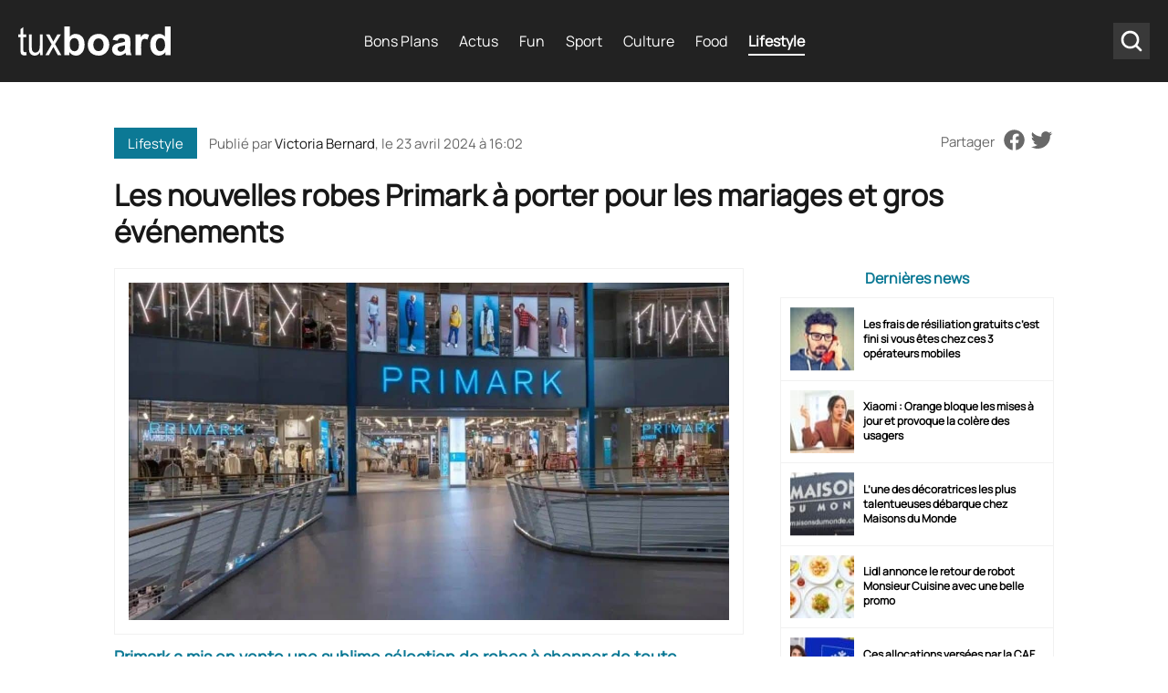

--- FILE ---
content_type: text/html; charset=UTF-8
request_url: https://www.tuxboard.com/les-nouvelles-robes-primark-a-porter-pour-les-mariages-et-gros-evenements-22042024/
body_size: 17843
content:
<!DOCTYPE html>
<!--[if lt IE 8 ]><html class="no-js ie ie7" lang="fr-FR"> <![endif]-->
<!--[if IE 8 ]><html class="no-js ie ie8" lang="fr-FR"> <![endif]-->
<!--[if gte IE 9 ]><html class="ie ie9" lang="fr-FR"> <![endif]-->
<!--[if !IE]><!-->
<html lang="fr-FR" class="no-js"> <!--<![endif]-->
   	<head><meta charset="UTF-8"><script>if(navigator.userAgent.match(/MSIE|Internet Explorer/i)||navigator.userAgent.match(/Trident\/7\..*?rv:11/i)){var href=document.location.href;if(!href.match(/[?&]nowprocket/)){if(href.indexOf("?")==-1){if(href.indexOf("#")==-1){document.location.href=href+"?nowprocket=1"}else{document.location.href=href.replace("#","?nowprocket=1#")}}else{if(href.indexOf("#")==-1){document.location.href=href+"&nowprocket=1"}else{document.location.href=href.replace("#","&nowprocket=1#")}}}}</script><script>(()=>{class RocketLazyLoadScripts{constructor(){this.v="2.0.4",this.userEvents=["keydown","keyup","mousedown","mouseup","mousemove","mouseover","mouseout","touchmove","touchstart","touchend","touchcancel","wheel","click","dblclick","input"],this.attributeEvents=["onblur","onclick","oncontextmenu","ondblclick","onfocus","onmousedown","onmouseenter","onmouseleave","onmousemove","onmouseout","onmouseover","onmouseup","onmousewheel","onscroll","onsubmit"]}async t(){this.i(),this.o(),/iP(ad|hone)/.test(navigator.userAgent)&&this.h(),this.u(),this.l(this),this.m(),this.k(this),this.p(this),this._(),await Promise.all([this.R(),this.L()]),this.lastBreath=Date.now(),this.S(this),this.P(),this.D(),this.O(),this.M(),await this.C(this.delayedScripts.normal),await this.C(this.delayedScripts.defer),await this.C(this.delayedScripts.async),await this.T(),await this.F(),await this.j(),await this.A(),window.dispatchEvent(new Event("rocket-allScriptsLoaded")),this.everythingLoaded=!0,this.lastTouchEnd&&await new Promise(t=>setTimeout(t,500-Date.now()+this.lastTouchEnd)),this.I(),this.H(),this.U(),this.W()}i(){this.CSPIssue=sessionStorage.getItem("rocketCSPIssue"),document.addEventListener("securitypolicyviolation",t=>{this.CSPIssue||"script-src-elem"!==t.violatedDirective||"data"!==t.blockedURI||(this.CSPIssue=!0,sessionStorage.setItem("rocketCSPIssue",!0))},{isRocket:!0})}o(){window.addEventListener("pageshow",t=>{this.persisted=t.persisted,this.realWindowLoadedFired=!0},{isRocket:!0}),window.addEventListener("pagehide",()=>{this.onFirstUserAction=null},{isRocket:!0})}h(){let t;function e(e){t=e}window.addEventListener("touchstart",e,{isRocket:!0}),window.addEventListener("touchend",function i(o){o.changedTouches[0]&&t.changedTouches[0]&&Math.abs(o.changedTouches[0].pageX-t.changedTouches[0].pageX)<10&&Math.abs(o.changedTouches[0].pageY-t.changedTouches[0].pageY)<10&&o.timeStamp-t.timeStamp<200&&(window.removeEventListener("touchstart",e,{isRocket:!0}),window.removeEventListener("touchend",i,{isRocket:!0}),"INPUT"===o.target.tagName&&"text"===o.target.type||(o.target.dispatchEvent(new TouchEvent("touchend",{target:o.target,bubbles:!0})),o.target.dispatchEvent(new MouseEvent("mouseover",{target:o.target,bubbles:!0})),o.target.dispatchEvent(new PointerEvent("click",{target:o.target,bubbles:!0,cancelable:!0,detail:1,clientX:o.changedTouches[0].clientX,clientY:o.changedTouches[0].clientY})),event.preventDefault()))},{isRocket:!0})}q(t){this.userActionTriggered||("mousemove"!==t.type||this.firstMousemoveIgnored?"keyup"===t.type||"mouseover"===t.type||"mouseout"===t.type||(this.userActionTriggered=!0,this.onFirstUserAction&&this.onFirstUserAction()):this.firstMousemoveIgnored=!0),"click"===t.type&&t.preventDefault(),t.stopPropagation(),t.stopImmediatePropagation(),"touchstart"===this.lastEvent&&"touchend"===t.type&&(this.lastTouchEnd=Date.now()),"click"===t.type&&(this.lastTouchEnd=0),this.lastEvent=t.type,t.composedPath&&t.composedPath()[0].getRootNode()instanceof ShadowRoot&&(t.rocketTarget=t.composedPath()[0]),this.savedUserEvents.push(t)}u(){this.savedUserEvents=[],this.userEventHandler=this.q.bind(this),this.userEvents.forEach(t=>window.addEventListener(t,this.userEventHandler,{passive:!1,isRocket:!0})),document.addEventListener("visibilitychange",this.userEventHandler,{isRocket:!0})}U(){this.userEvents.forEach(t=>window.removeEventListener(t,this.userEventHandler,{passive:!1,isRocket:!0})),document.removeEventListener("visibilitychange",this.userEventHandler,{isRocket:!0}),this.savedUserEvents.forEach(t=>{(t.rocketTarget||t.target).dispatchEvent(new window[t.constructor.name](t.type,t))})}m(){const t="return false",e=Array.from(this.attributeEvents,t=>"data-rocket-"+t),i="["+this.attributeEvents.join("],[")+"]",o="[data-rocket-"+this.attributeEvents.join("],[data-rocket-")+"]",s=(e,i,o)=>{o&&o!==t&&(e.setAttribute("data-rocket-"+i,o),e["rocket"+i]=new Function("event",o),e.setAttribute(i,t))};new MutationObserver(t=>{for(const n of t)"attributes"===n.type&&(n.attributeName.startsWith("data-rocket-")||this.everythingLoaded?n.attributeName.startsWith("data-rocket-")&&this.everythingLoaded&&this.N(n.target,n.attributeName.substring(12)):s(n.target,n.attributeName,n.target.getAttribute(n.attributeName))),"childList"===n.type&&n.addedNodes.forEach(t=>{if(t.nodeType===Node.ELEMENT_NODE)if(this.everythingLoaded)for(const i of[t,...t.querySelectorAll(o)])for(const t of i.getAttributeNames())e.includes(t)&&this.N(i,t.substring(12));else for(const e of[t,...t.querySelectorAll(i)])for(const t of e.getAttributeNames())this.attributeEvents.includes(t)&&s(e,t,e.getAttribute(t))})}).observe(document,{subtree:!0,childList:!0,attributeFilter:[...this.attributeEvents,...e]})}I(){this.attributeEvents.forEach(t=>{document.querySelectorAll("[data-rocket-"+t+"]").forEach(e=>{this.N(e,t)})})}N(t,e){const i=t.getAttribute("data-rocket-"+e);i&&(t.setAttribute(e,i),t.removeAttribute("data-rocket-"+e))}k(t){Object.defineProperty(HTMLElement.prototype,"onclick",{get(){return this.rocketonclick||null},set(e){this.rocketonclick=e,this.setAttribute(t.everythingLoaded?"onclick":"data-rocket-onclick","this.rocketonclick(event)")}})}S(t){function e(e,i){let o=e[i];e[i]=null,Object.defineProperty(e,i,{get:()=>o,set(s){t.everythingLoaded?o=s:e["rocket"+i]=o=s}})}e(document,"onreadystatechange"),e(window,"onload"),e(window,"onpageshow");try{Object.defineProperty(document,"readyState",{get:()=>t.rocketReadyState,set(e){t.rocketReadyState=e},configurable:!0}),document.readyState="loading"}catch(t){console.log("WPRocket DJE readyState conflict, bypassing")}}l(t){this.originalAddEventListener=EventTarget.prototype.addEventListener,this.originalRemoveEventListener=EventTarget.prototype.removeEventListener,this.savedEventListeners=[],EventTarget.prototype.addEventListener=function(e,i,o){o&&o.isRocket||!t.B(e,this)&&!t.userEvents.includes(e)||t.B(e,this)&&!t.userActionTriggered||e.startsWith("rocket-")||t.everythingLoaded?t.originalAddEventListener.call(this,e,i,o):(t.savedEventListeners.push({target:this,remove:!1,type:e,func:i,options:o}),"mouseenter"!==e&&"mouseleave"!==e||t.originalAddEventListener.call(this,e,t.savedUserEvents.push,o))},EventTarget.prototype.removeEventListener=function(e,i,o){o&&o.isRocket||!t.B(e,this)&&!t.userEvents.includes(e)||t.B(e,this)&&!t.userActionTriggered||e.startsWith("rocket-")||t.everythingLoaded?t.originalRemoveEventListener.call(this,e,i,o):t.savedEventListeners.push({target:this,remove:!0,type:e,func:i,options:o})}}J(t,e){this.savedEventListeners=this.savedEventListeners.filter(i=>{let o=i.type,s=i.target||window;return e!==o||t!==s||(this.B(o,s)&&(i.type="rocket-"+o),this.$(i),!1)})}H(){EventTarget.prototype.addEventListener=this.originalAddEventListener,EventTarget.prototype.removeEventListener=this.originalRemoveEventListener,this.savedEventListeners.forEach(t=>this.$(t))}$(t){t.remove?this.originalRemoveEventListener.call(t.target,t.type,t.func,t.options):this.originalAddEventListener.call(t.target,t.type,t.func,t.options)}p(t){let e;function i(e){return t.everythingLoaded?e:e.split(" ").map(t=>"load"===t||t.startsWith("load.")?"rocket-jquery-load":t).join(" ")}function o(o){function s(e){const s=o.fn[e];o.fn[e]=o.fn.init.prototype[e]=function(){return this[0]===window&&t.userActionTriggered&&("string"==typeof arguments[0]||arguments[0]instanceof String?arguments[0]=i(arguments[0]):"object"==typeof arguments[0]&&Object.keys(arguments[0]).forEach(t=>{const e=arguments[0][t];delete arguments[0][t],arguments[0][i(t)]=e})),s.apply(this,arguments),this}}if(o&&o.fn&&!t.allJQueries.includes(o)){const e={DOMContentLoaded:[],"rocket-DOMContentLoaded":[]};for(const t in e)document.addEventListener(t,()=>{e[t].forEach(t=>t())},{isRocket:!0});o.fn.ready=o.fn.init.prototype.ready=function(i){function s(){parseInt(o.fn.jquery)>2?setTimeout(()=>i.bind(document)(o)):i.bind(document)(o)}return"function"==typeof i&&(t.realDomReadyFired?!t.userActionTriggered||t.fauxDomReadyFired?s():e["rocket-DOMContentLoaded"].push(s):e.DOMContentLoaded.push(s)),o([])},s("on"),s("one"),s("off"),t.allJQueries.push(o)}e=o}t.allJQueries=[],o(window.jQuery),Object.defineProperty(window,"jQuery",{get:()=>e,set(t){o(t)}})}P(){const t=new Map;document.write=document.writeln=function(e){const i=document.currentScript,o=document.createRange(),s=i.parentElement;let n=t.get(i);void 0===n&&(n=i.nextSibling,t.set(i,n));const c=document.createDocumentFragment();o.setStart(c,0),c.appendChild(o.createContextualFragment(e)),s.insertBefore(c,n)}}async R(){return new Promise(t=>{this.userActionTriggered?t():this.onFirstUserAction=t})}async L(){return new Promise(t=>{document.addEventListener("DOMContentLoaded",()=>{this.realDomReadyFired=!0,t()},{isRocket:!0})})}async j(){return this.realWindowLoadedFired?Promise.resolve():new Promise(t=>{window.addEventListener("load",t,{isRocket:!0})})}M(){this.pendingScripts=[];this.scriptsMutationObserver=new MutationObserver(t=>{for(const e of t)e.addedNodes.forEach(t=>{"SCRIPT"!==t.tagName||t.noModule||t.isWPRocket||this.pendingScripts.push({script:t,promise:new Promise(e=>{const i=()=>{const i=this.pendingScripts.findIndex(e=>e.script===t);i>=0&&this.pendingScripts.splice(i,1),e()};t.addEventListener("load",i,{isRocket:!0}),t.addEventListener("error",i,{isRocket:!0}),setTimeout(i,1e3)})})})}),this.scriptsMutationObserver.observe(document,{childList:!0,subtree:!0})}async F(){await this.X(),this.pendingScripts.length?(await this.pendingScripts[0].promise,await this.F()):this.scriptsMutationObserver.disconnect()}D(){this.delayedScripts={normal:[],async:[],defer:[]},document.querySelectorAll("script[type$=rocketlazyloadscript]").forEach(t=>{t.hasAttribute("data-rocket-src")?t.hasAttribute("async")&&!1!==t.async?this.delayedScripts.async.push(t):t.hasAttribute("defer")&&!1!==t.defer||"module"===t.getAttribute("data-rocket-type")?this.delayedScripts.defer.push(t):this.delayedScripts.normal.push(t):this.delayedScripts.normal.push(t)})}async _(){await this.L();let t=[];document.querySelectorAll("script[type$=rocketlazyloadscript][data-rocket-src]").forEach(e=>{let i=e.getAttribute("data-rocket-src");if(i&&!i.startsWith("data:")){i.startsWith("//")&&(i=location.protocol+i);try{const o=new URL(i).origin;o!==location.origin&&t.push({src:o,crossOrigin:e.crossOrigin||"module"===e.getAttribute("data-rocket-type")})}catch(t){}}}),t=[...new Map(t.map(t=>[JSON.stringify(t),t])).values()],this.Y(t,"preconnect")}async G(t){if(await this.K(),!0!==t.noModule||!("noModule"in HTMLScriptElement.prototype))return new Promise(e=>{let i;function o(){(i||t).setAttribute("data-rocket-status","executed"),e()}try{if(navigator.userAgent.includes("Firefox/")||""===navigator.vendor||this.CSPIssue)i=document.createElement("script"),[...t.attributes].forEach(t=>{let e=t.nodeName;"type"!==e&&("data-rocket-type"===e&&(e="type"),"data-rocket-src"===e&&(e="src"),i.setAttribute(e,t.nodeValue))}),t.text&&(i.text=t.text),t.nonce&&(i.nonce=t.nonce),i.hasAttribute("src")?(i.addEventListener("load",o,{isRocket:!0}),i.addEventListener("error",()=>{i.setAttribute("data-rocket-status","failed-network"),e()},{isRocket:!0}),setTimeout(()=>{i.isConnected||e()},1)):(i.text=t.text,o()),i.isWPRocket=!0,t.parentNode.replaceChild(i,t);else{const i=t.getAttribute("data-rocket-type"),s=t.getAttribute("data-rocket-src");i?(t.type=i,t.removeAttribute("data-rocket-type")):t.removeAttribute("type"),t.addEventListener("load",o,{isRocket:!0}),t.addEventListener("error",i=>{this.CSPIssue&&i.target.src.startsWith("data:")?(console.log("WPRocket: CSP fallback activated"),t.removeAttribute("src"),this.G(t).then(e)):(t.setAttribute("data-rocket-status","failed-network"),e())},{isRocket:!0}),s?(t.fetchPriority="high",t.removeAttribute("data-rocket-src"),t.src=s):t.src="data:text/javascript;base64,"+window.btoa(unescape(encodeURIComponent(t.text)))}}catch(i){t.setAttribute("data-rocket-status","failed-transform"),e()}});t.setAttribute("data-rocket-status","skipped")}async C(t){const e=t.shift();return e?(e.isConnected&&await this.G(e),this.C(t)):Promise.resolve()}O(){this.Y([...this.delayedScripts.normal,...this.delayedScripts.defer,...this.delayedScripts.async],"preload")}Y(t,e){this.trash=this.trash||[];let i=!0;var o=document.createDocumentFragment();t.forEach(t=>{const s=t.getAttribute&&t.getAttribute("data-rocket-src")||t.src;if(s&&!s.startsWith("data:")){const n=document.createElement("link");n.href=s,n.rel=e,"preconnect"!==e&&(n.as="script",n.fetchPriority=i?"high":"low"),t.getAttribute&&"module"===t.getAttribute("data-rocket-type")&&(n.crossOrigin=!0),t.crossOrigin&&(n.crossOrigin=t.crossOrigin),t.integrity&&(n.integrity=t.integrity),t.nonce&&(n.nonce=t.nonce),o.appendChild(n),this.trash.push(n),i=!1}}),document.head.appendChild(o)}W(){this.trash.forEach(t=>t.remove())}async T(){try{document.readyState="interactive"}catch(t){}this.fauxDomReadyFired=!0;try{await this.K(),this.J(document,"readystatechange"),document.dispatchEvent(new Event("rocket-readystatechange")),await this.K(),document.rocketonreadystatechange&&document.rocketonreadystatechange(),await this.K(),this.J(document,"DOMContentLoaded"),document.dispatchEvent(new Event("rocket-DOMContentLoaded")),await this.K(),this.J(window,"DOMContentLoaded"),window.dispatchEvent(new Event("rocket-DOMContentLoaded"))}catch(t){console.error(t)}}async A(){try{document.readyState="complete"}catch(t){}try{await this.K(),this.J(document,"readystatechange"),document.dispatchEvent(new Event("rocket-readystatechange")),await this.K(),document.rocketonreadystatechange&&document.rocketonreadystatechange(),await this.K(),this.J(window,"load"),window.dispatchEvent(new Event("rocket-load")),await this.K(),window.rocketonload&&window.rocketonload(),await this.K(),this.allJQueries.forEach(t=>t(window).trigger("rocket-jquery-load")),await this.K(),this.J(window,"pageshow");const t=new Event("rocket-pageshow");t.persisted=this.persisted,window.dispatchEvent(t),await this.K(),window.rocketonpageshow&&window.rocketonpageshow({persisted:this.persisted})}catch(t){console.error(t)}}async K(){Date.now()-this.lastBreath>45&&(await this.X(),this.lastBreath=Date.now())}async X(){return document.hidden?new Promise(t=>setTimeout(t)):new Promise(t=>requestAnimationFrame(t))}B(t,e){return e===document&&"readystatechange"===t||(e===document&&"DOMContentLoaded"===t||(e===window&&"DOMContentLoaded"===t||(e===window&&"load"===t||e===window&&"pageshow"===t)))}static run(){(new RocketLazyLoadScripts).t()}}RocketLazyLoadScripts.run()})();</script>
        
      	<meta name='robots' content='index, follow, max-image-preview:large, max-snippet:-1, max-video-preview:-1' />

	<!-- This site is optimized with the Yoast SEO Premium plugin v26.6 (Yoast SEO v26.6) - https://yoast.com/wordpress/plugins/seo/ -->
	<title>Les nouvelles robes Primark à porter pour les mariages et gros événements &#8211; Tuxboard</title>
	<meta name="description" content="Primark a mis en vente une sublime sélection de robes à shopper de toute urgence pour la saison estivale !" />
	<link rel="canonical" href="https://www.tuxboard.com/les-nouvelles-robes-primark-a-porter-pour-les-mariages-et-gros-evenements-22042024/" />
	<meta property="og:locale" content="fr_FR" />
	<meta property="og:type" content="article" />
	<meta property="og:title" content="Les nouvelles robes Primark à porter pour les mariages et gros événements" />
	<meta property="og:description" content="Primark a mis en vente une sublime sélection de robes à shopper de toute urgence pour la saison estivale !" />
	<meta property="og:url" content="https://www.tuxboard.com/les-nouvelles-robes-primark-a-porter-pour-les-mariages-et-gros-evenements-22042024/" />
	<meta property="og:site_name" content="Tuxboard" />
	<meta property="article:publisher" content="https://www.facebook.com/tuxboard" />
	<meta property="article:published_time" content="2024-04-23T14:02:35+00:00" />
	<meta property="article:modified_time" content="2024-04-23T14:18:33+00:00" />
	<meta property="og:image" content="https://www.tuxboard.com/wp-content/uploads/2024/04/Les-nouvelles-robes-Primark-a-porter-pour-les-mariages-et-gros-evenements.jpg" />
	<meta property="og:image:width" content="1200" />
	<meta property="og:image:height" content="675" />
	<meta property="og:image:type" content="image/jpeg" />
	<meta name="author" content="Victoria Bernard" />
	<meta name="twitter:card" content="summary_large_image" />
	<meta name="twitter:creator" content="@tuxboard" />
	<meta name="twitter:site" content="@tuxboard" />
	<meta name="twitter:label1" content="Écrit par" />
	<meta name="twitter:data1" content="Victoria Bernard" />
	<meta name="twitter:label2" content="Durée de lecture estimée" />
	<meta name="twitter:data2" content="4 minutes" />
	<script type="application/ld+json" class="yoast-schema-graph">{"@context":"https://schema.org","@graph":[{"@type":"Article","@id":"https://www.tuxboard.com/les-nouvelles-robes-primark-a-porter-pour-les-mariages-et-gros-evenements-22042024/#article","isPartOf":{"@id":"https://www.tuxboard.com/les-nouvelles-robes-primark-a-porter-pour-les-mariages-et-gros-evenements-22042024/"},"author":{"name":"Victoria Bernard","@id":"https://www.tuxboard.com/#/schema/person/f46296d47e26df36458880da2b5edba6"},"headline":"Les nouvelles robes Primark à porter pour les mariages et gros événements","datePublished":"2024-04-23T14:02:35+00:00","dateModified":"2024-04-23T14:18:33+00:00","mainEntityOfPage":{"@id":"https://www.tuxboard.com/les-nouvelles-robes-primark-a-porter-pour-les-mariages-et-gros-evenements-22042024/"},"wordCount":632,"publisher":{"@id":"https://www.tuxboard.com/#organization"},"image":{"@id":"https://www.tuxboard.com/les-nouvelles-robes-primark-a-porter-pour-les-mariages-et-gros-evenements-22042024/#primaryimage"},"thumbnailUrl":"https://www.tuxboard.com/wp-content/uploads/2024/04/Les-nouvelles-robes-Primark-a-porter-pour-les-mariages-et-gros-evenements.jpg","keywords":["Primark"],"articleSection":["Lifestyle"],"inLanguage":"fr-FR","copyrightYear":"2024","copyrightHolder":{"@id":"https://www.tuxboard.com/#organization"}},{"@type":"WebPage","@id":"https://www.tuxboard.com/les-nouvelles-robes-primark-a-porter-pour-les-mariages-et-gros-evenements-22042024/","url":"https://www.tuxboard.com/les-nouvelles-robes-primark-a-porter-pour-les-mariages-et-gros-evenements-22042024/","name":"Les nouvelles robes Primark à porter pour les mariages et gros événements &#8211; Tuxboard","isPartOf":{"@id":"https://www.tuxboard.com/#website"},"primaryImageOfPage":{"@id":"https://www.tuxboard.com/les-nouvelles-robes-primark-a-porter-pour-les-mariages-et-gros-evenements-22042024/#primaryimage"},"image":{"@id":"https://www.tuxboard.com/les-nouvelles-robes-primark-a-porter-pour-les-mariages-et-gros-evenements-22042024/#primaryimage"},"thumbnailUrl":"https://www.tuxboard.com/wp-content/uploads/2024/04/Les-nouvelles-robes-Primark-a-porter-pour-les-mariages-et-gros-evenements.jpg","datePublished":"2024-04-23T14:02:35+00:00","dateModified":"2024-04-23T14:18:33+00:00","description":"Primark a mis en vente une sublime sélection de robes à shopper de toute urgence pour la saison estivale !","breadcrumb":{"@id":"https://www.tuxboard.com/les-nouvelles-robes-primark-a-porter-pour-les-mariages-et-gros-evenements-22042024/#breadcrumb"},"inLanguage":"fr-FR","potentialAction":[{"@type":"ReadAction","target":["https://www.tuxboard.com/les-nouvelles-robes-primark-a-porter-pour-les-mariages-et-gros-evenements-22042024/"]}]},{"@type":"ImageObject","inLanguage":"fr-FR","@id":"https://www.tuxboard.com/les-nouvelles-robes-primark-a-porter-pour-les-mariages-et-gros-evenements-22042024/#primaryimage","url":"https://www.tuxboard.com/wp-content/uploads/2024/04/Les-nouvelles-robes-Primark-a-porter-pour-les-mariages-et-gros-evenements.jpg","contentUrl":"https://www.tuxboard.com/wp-content/uploads/2024/04/Les-nouvelles-robes-Primark-a-porter-pour-les-mariages-et-gros-evenements.jpg","width":1200,"height":675,"caption":"Les nouvelles robes Primark à porter pour les mariages et gros événements"},{"@type":"BreadcrumbList","@id":"https://www.tuxboard.com/les-nouvelles-robes-primark-a-porter-pour-les-mariages-et-gros-evenements-22042024/#breadcrumb","itemListElement":[{"@type":"ListItem","position":1,"name":"Accueil","item":"https://www.tuxboard.com/"},{"@type":"ListItem","position":2,"name":"Les nouvelles robes Primark à porter pour les mariages et gros événements"}]},{"@type":"WebSite","@id":"https://www.tuxboard.com/#website","url":"https://www.tuxboard.com/","name":"Tuxboard","description":"Site de divertissement et de découvertes","publisher":{"@id":"https://www.tuxboard.com/#organization"},"potentialAction":[{"@type":"SearchAction","target":{"@type":"EntryPoint","urlTemplate":"https://www.tuxboard.com/?s={search_term_string}"},"query-input":{"@type":"PropertyValueSpecification","valueRequired":true,"valueName":"search_term_string"}}],"inLanguage":"fr-FR"},{"@type":"Organization","@id":"https://www.tuxboard.com/#organization","name":"Tuxboard","alternateName":"Tux","url":"https://www.tuxboard.com/","logo":{"@type":"ImageObject","inLanguage":"fr-FR","@id":"https://www.tuxboard.com/#/schema/logo/image/","url":"https://www.tuxboard.com/wp-content/uploads/2022/10/logo-tuxboard.jpg","contentUrl":"https://www.tuxboard.com/wp-content/uploads/2022/10/logo-tuxboard.jpg","width":504,"height":210,"caption":"Tuxboard"},"image":{"@id":"https://www.tuxboard.com/#/schema/logo/image/"},"sameAs":["https://www.facebook.com/tuxboard","https://x.com/tuxboard"]},{"@type":"Person","@id":"https://www.tuxboard.com/#/schema/person/f46296d47e26df36458880da2b5edba6","name":"Victoria Bernard","description":"Diplomée d'une grande école de journaliste et j'ai aussi un diplôme en préparation d'apéro. J'adore écrire et surtout pour Tuxboard, l'équipe est vraiment top et les sujets très variés même si je préfère écrire sur le média et aussi les tendances mode !","sameAs":["https://www.tuxboard.com/"],"url":"https://www.tuxboard.com/author/victoriabernard2022tx/"}]}</script>
	<!-- / Yoast SEO Premium plugin. -->



<link rel="alternate" title="oEmbed (JSON)" type="application/json+oembed" href="https://www.tuxboard.com/wp-json/oembed/1.0/embed?url=https%3A%2F%2Fwww.tuxboard.com%2Fles-nouvelles-robes-primark-a-porter-pour-les-mariages-et-gros-evenements-22042024%2F" />
<link rel="alternate" title="oEmbed (XML)" type="text/xml+oembed" href="https://www.tuxboard.com/wp-json/oembed/1.0/embed?url=https%3A%2F%2Fwww.tuxboard.com%2Fles-nouvelles-robes-primark-a-porter-pour-les-mariages-et-gros-evenements-22042024%2F&#038;format=xml" />
<style id='wp-img-auto-sizes-contain-inline-css' type='text/css'>
img:is([sizes=auto i],[sizes^="auto," i]){contain-intrinsic-size:3000px 1500px}
/*# sourceURL=wp-img-auto-sizes-contain-inline-css */
</style>
<link rel='stylesheet' id='mobile-single-css-css' href='https://www.tuxboard.com/wp-content/themes/tuxboard22/assets/css/mobile.css?ver=1.1.0' type='text/css' media='(max-width: 768px)' />
<link rel='stylesheet' id='desktop-single-css-css' href='https://www.tuxboard.com/wp-content/themes/tuxboard22/assets/css/template.css?ver=1.1.0' type='text/css' media='(min-width: 769px)' />
<style id='rocket-lazyload-inline-css' type='text/css'>
.rll-youtube-player{position:relative;padding-bottom:56.23%;height:0;overflow:hidden;max-width:100%;}.rll-youtube-player:focus-within{outline: 2px solid currentColor;outline-offset: 5px;}.rll-youtube-player iframe{position:absolute;top:0;left:0;width:100%;height:100%;z-index:100;background:0 0}.rll-youtube-player img{bottom:0;display:block;left:0;margin:auto;max-width:100%;width:100%;position:absolute;right:0;top:0;border:none;height:auto;-webkit-transition:.4s all;-moz-transition:.4s all;transition:.4s all}.rll-youtube-player img:hover{-webkit-filter:brightness(75%)}.rll-youtube-player .play{height:100%;width:100%;left:0;top:0;position:absolute;background:url(https://www.tuxboard.com/wp-content/plugins/wp-rocket/assets/img/youtube.png) no-repeat center;background-color: transparent !important;cursor:pointer;border:none;}
/*# sourceURL=rocket-lazyload-inline-css */
</style>
<link rel="https://api.w.org/" href="https://www.tuxboard.com/wp-json/" /><link rel="alternate" title="JSON" type="application/json" href="https://www.tuxboard.com/wp-json/wp/v2/posts/1314383" /><link rel="EditURI" type="application/rsd+xml" title="RSD" href="https://www.tuxboard.com/xmlrpc.php?rsd" />

<link rel='shortlink' href='https://www.tuxboard.com/?p=1314383' />
        <meta name="p:domain_verify" content="ab5c93a59450af9bd61049967de3136b"/>

                    <script type="rocketlazyloadscript" async fetchpriority="low" data-rocket-src="https://pagead2.googlesyndication.com/pagead/js/adsbygoogle.js?client=ca-pub-9949628778928908" crossorigin="anonymous"></script>
        
        

        
        <!-- Google Tag Manager -->
        <script type="rocketlazyloadscript">(function(w,d,s,l,i){w[l]=w[l]||[];w[l].push({'gtm.start':
                    new Date().getTime(),event:'gtm.js'});var f=d.getElementsByTagName(s)[0],
                j=d.createElement(s),dl=l!='dataLayer'?'&l='+l:'';j.async=true;j.src=
                'https://www.googletagmanager.com/gtm.js?id='+i+dl;f.parentNode.insertBefore(j,f);
            })(window,document,'script','dataLayer','GTM-NJZJH6SH');</script>
        <!-- End Google Tag Manager -->

    <noscript><style id="rocket-lazyload-nojs-css">.rll-youtube-player, [data-lazy-src]{display:none !important;}</style></noscript>
        <link rel="shortcut icon" href="https://www.tuxboard.com/wp-content/themes/tuxboard22/assets/img/favicon/favicon.ico" type="image/x-icon" />
        <link rel="apple-touch-icon" sizes="57x57" href="https://www.tuxboard.com/wp-content/themes/tuxboard22/assets/img/favicon/apple-touch-icon-57x57.png">
        <link rel="apple-touch-icon" sizes="60x60" href="https://www.tuxboard.com/wp-content/themes/tuxboard22/assets/img/favicon/apple-touch-icon-60x60.png">
        <link rel="apple-touch-icon" sizes="72x72" href="https://www.tuxboard.com/wp-content/themes/tuxboard22/assets/img/favicon/apple-touch-icon-72x72.png">
        <link rel="apple-touch-icon" sizes="76x76" href="https://www.tuxboard.com/wp-content/themes/tuxboard22/assets/img/favicon/apple-touch-icon-76x76.png">
        <link rel="apple-touch-icon" sizes="114x114" href="https://www.tuxboard.com/wp-content/themes/tuxboard22/assets/img/favicon/apple-touch-icon-114x114.png">
        <link rel="apple-touch-icon" sizes="120x120" href="https://www.tuxboard.com/wp-content/themes/tuxboard22/assets/img/favicon/apple-touch-icon-120x120.png">
        <link rel="apple-touch-icon" sizes="144x144" href="https://www.tuxboard.com/wp-content/themes/tuxboard22/assets/img/favicon/apple-touch-icon-144x144.png">
        <link rel="apple-touch-icon" sizes="152x152" href="https://www.tuxboard.com/wp-content/themes/tuxboard22/assets/img/favicon/apple-touch-icon-152x152.png">
        <link rel="apple-touch-icon" sizes="180x180" href="https://www.tuxboard.com/wp-content/themes/tuxboard22/assets/img/favicon/apple-touch-icon-180x180.png">
        <link rel="icon" type="image/png" href="https://www.tuxboard.com/wp-content/themes/tuxboard22/assets/img/favicon/favicon-32x32.png" sizes="32x32">
        <link rel="icon" type="image/png" href="https://www.tuxboard.com/wp-content/themes/tuxboard22/assets/img/favicon/favicon-96x96.png" sizes="96x96">
        <link rel="icon" type="image/png" href="https://www.tuxboard.com/wp-content/themes/tuxboard22/assets/img/favicon/android-chrome-192x192.png" sizes="192x192">
        <meta name="msapplication-square70x70logo" content="https://www.tuxboard.com/wp-content/themes/tuxboard22/assets/img/favicon/smalltile.png" />
        <meta name="msapplication-square150x150logo" content="https://www.tuxboard.com/wp-content/themes/tuxboard22/assets/img/favicon/mediumtile.png" />
        <meta name="msapplication-wide310x150logo" content="https://www.tuxboard.com/wp-content/themes/tuxboard22/assets/img/favicon/widetile.png" />
        <meta name="msapplication-square310x310logo" content="https://www.tuxboard.com/wp-content/themes/tuxboard22/assets/img/favicon/largetile.png" />

        <meta name="HandheldFriendly" content="True" />
      	<meta name="MobileOptimized" content="576" />
      	<meta name="viewport" content="width=device-width, initial-scale=1, maximum-scale=5" />

        <meta property="fb:pages" content="1693331647626492" />

        <meta name="p:domain_verify" content="b3d3554103d01ea6690f1b44c8eba3b4"/>
        <meta property="article:publisher" content="https://facebook.com/tuxboard" />
        <meta property="article:author" content="https://facebook.com/tuxboard" />

		        <link rel="alternate" href="https://www.tuxboard.com/les-nouvelles-robes-primark-a-porter-pour-les-mariages-et-gros-evenements-22042024/" hreflang="x-default"/>
		<link rel="alternate" href="https://www.tuxboard.com/les-nouvelles-robes-primark-a-porter-pour-les-mariages-et-gros-evenements-22042024/" hreflang="fr"/>


        
   	<meta name="generator" content="WP Rocket 3.20.2" data-wpr-features="wpr_delay_js wpr_defer_js wpr_minify_js wpr_lazyload_images wpr_lazyload_iframes wpr_image_dimensions wpr_minify_css wpr_desktop" /></head>
   	
   	<body class="wp-singular post-template-default single single-post postid-1314383 single-format-standard wp-theme-tuxboard22">

		<!-- Google Tag Manager (noscript) -->
		<noscript><iframe src="https://www.googletagmanager.com/ns.html?id=GTM-NJZJH6SH"
		height="0" width="0" style="display:none;visibility:hidden"></iframe></noscript>
		<!-- End Google Tag Manager (noscript) -->

        <!-- outpush -->
        <script type="rocketlazyloadscript">window.pushMST_config={"vapidPK":"BH7cTPuwGom8EYhOlLkr-Wa0m56kTr7fKB9AhRm4Gmy07U-ga2pNJhHamXTzEpvZ68vAtYU9BMcZmqXGXxCasyo","enableOverlay":true,"swPath":"/sw.js","i18n":{}};
            var pushmasterTag = document.createElement('script');
            pushmasterTag.src = "https://cdn.pushmaster-cdn.xyz/scripts/publishers/669f81ae3b48e200088f69c3/SDK.js";
            pushmasterTag.setAttribute('defer','');

            var firstScriptTag = document.getElementsByTagName('script')[0];
            firstScriptTag.parentNode.insertBefore(pushmasterTag, firstScriptTag);
        </script>
        <!-- End outpush -->

	    <header data-rocket-location-hash="7714efa208c8506233cdc35d69bf85ba" id="#header" role="banner">
            <div class="navbar">
                <a class="header-brand" href="https://www.tuxboard.com/" title="Accueil Tuxboard">
                    <div class="burger_w">
                        <span></span>
                        <span></span>
                        <span></span>
                    </div>
                    <img src="data:image/svg+xml,%3Csvg%20xmlns='http://www.w3.org/2000/svg'%20viewBox='0%200%20167%2032'%3E%3C/svg%3E" width="167" height="32" alt="Tuxboard" data-lazy-src="https://www.tuxboard.com/wp-content/themes/tuxboard22/assets/img/tuxboard-logo.svg"><noscript><img src="https://www.tuxboard.com/wp-content/themes/tuxboard22/assets/img/tuxboard-logo.svg" width="167" height="32" alt="Tuxboard"></noscript>
                </a>
                <ul id="nav" class="nav" role="navigation"><li id="menu-item-1110252" class="menu-item menu-item-type-taxonomy menu-item-object-category menu-item-1110252"><a href="https://www.tuxboard.com/category/bons-plans/">Bons Plans</a></li>
<li id="menu-item-1110251" class="menu-item menu-item-type-taxonomy menu-item-object-category menu-item-1110251"><a href="https://www.tuxboard.com/category/actualites/">Actus</a></li>
<li id="menu-item-1110253" class="menu-item menu-item-type-taxonomy menu-item-object-category menu-item-1110253"><a href="https://www.tuxboard.com/category/fun/">Fun</a></li>
<li id="menu-item-1154052" class="menu-item menu-item-type-taxonomy menu-item-object-category menu-item-1154052"><a href="https://www.tuxboard.com/category/sport/">Sport</a></li>
<li id="menu-item-1154059" class="menu-item menu-item-type-custom menu-item-object-custom menu-item-has-children menu-item-1154059"><a href="#">Culture</a>
<ul class="sub-menu">
	<li id="menu-item-1154053" class="menu-item menu-item-type-taxonomy menu-item-object-category menu-item-1154053"><a href="https://www.tuxboard.com/category/cinema/">Cinéma</a></li>
	<li id="menu-item-1154054" class="menu-item menu-item-type-taxonomy menu-item-object-category menu-item-1154054"><a href="https://www.tuxboard.com/category/musique/">Musique</a></li>
	<li id="menu-item-1154057" class="menu-item menu-item-type-taxonomy menu-item-object-category menu-item-1154057"><a href="https://www.tuxboard.com/category/mode/">Mode</a></li>
</ul>
</li>
<li id="menu-item-1154055" class="menu-item menu-item-type-taxonomy menu-item-object-category menu-item-1154055"><a href="https://www.tuxboard.com/category/food/">Food</a></li>
<li id="menu-item-1154056" class="menu-item menu-item-type-taxonomy menu-item-object-category current-post-ancestor current-menu-parent current-post-parent menu-item-1154056"><a href="https://www.tuxboard.com/category/lifestyle/">Lifestyle</a></li>
</ul>                <div class="search_w">
                    <svg version="1.1" x="0px" y="0px"
                         viewBox="0 0 30 30" style="enable-background:new 0 0 30 30;" xml:space="preserve">
                    <path style="fill:#FFFFFF;" d="M23.2,21.8l-3.3-3.3c0,0-0.1,0-0.1-0.1c1-1.3,1.5-2.8,1.5-4.5c0-4.1-3.3-7.4-7.4-7.4s-7.4,3.3-7.4,7.4
                    s3.3,7.4,7.4,7.4l0,0c1.7,0,3.3-0.6,4.5-1.5c0,0,0,0.1,0.1,0.1l3.3,3.3c0.2,0.2,0.5,0.3,0.7,0.3s0.5-0.1,0.7-0.3
                    C23.6,22.8,23.6,22.2,23.2,21.8z M13.9,19.4c-3,0-5.4-2.4-5.4-5.4s2.4-5.4,5.4-5.4s5.4,2.4,5.4,5.4C19.4,16.9,16.9,19.4,13.9,19.4z" />
                    </svg>
                </div>
            </div>

	        <div data-rocket-location-hash="df5de6a6ab8290cfed2415506b70bbcc" class="header-search">
	            <form name="search" action="https://www.tuxboard.com" class="search" method="get" role="search">
    <input class="search-input" type="text" name="s" autocomplete="off" placeholder="Rechercher..." value="" >
    <input type="submit" class="search-submit" value="OK">
</form>                <div data-rocket-location-hash="8a9eb455c3b449c4c8723053fb6147ec" class="close-search">
                    <svg version="1.1" x="0px" y="0px"
                         viewBox="0 0 30 30" style="enable-background:new 0 0 30 30;" xml:space="preserve">
                    <path d="M16.4,15l7.3-7.3c0.4-0.4,0.4-1,0-1.4s-1-0.4-1.4,0L15,13.6L7.7,6.3c-0.4-0.4-1-0.4-1.4,0s-0.4,1,0,1.4l7.3,7.3l-7.3,7.3
                        c-0.4,0.4-0.4,1,0,1.4C6.5,23.9,6.7,24,7,24s0.5-0.1,0.7-0.3l7.3-7.3l7.3,7.3c0.2,0.2,0.5,0.3,0.7,0.3s0.5-0.1,0.7-0.3
                        c0.4-0.4,0.4-1,0-1.4L16.4,15z"/>
                    </svg>
                </div>
	        </div>
	    </header>

        <section data-rocket-location-hash="75202dec0fcc2df72399263306a2e2e7">
        <div class="container post-article"
            data-page="0"
            data-cat-id="10524"
            data-not="1314383"
            data-url="https://www.tuxboard.com/les-nouvelles-robes-primark-a-porter-pour-les-mariages-et-gros-evenements-22042024/"
            data-title="Les nouvelles robes Primark à porter pour les mariages et gros événements"
            itemscope itemtype="https://schema.org/NewsArticle">
            <div data-rocket-location-hash="ca722c0fa35488ed8b185d1aa84c8a90" class="row">
                <div class="col-8 col-lg-9 col-md-12 post-top">
                                            <a href="https://www.tuxboard.com/category/lifestyle/" class="post-category sea">Lifestyle</a>
                                        <div class="post-infos">Publié par <a href="https://www.tuxboard.com/author/victoriabernard2022tx/" title="Découvrir plus d'articles de Victoria Bernard"><b>Victoria Bernard</b></a>, le <span itemprop="datePublished" content="2024-04-23T16:02:35+02:00">23 avril 2024 à 16:02</span></div>
                    <meta itemprop="dateModified" content="2024-04-23T16:18:33+02:00" />
                </div>
                <div class="col-2 col-lg-3 post-share">
                    <span class="post-share-label">Partager</span>
                    <a rel="nofollow" href="https://www.facebook.com/sharer/sharer.php?u=https%3A%2F%2Fwww.tuxboard.com%2Fles-nouvelles-robes-primark-a-porter-pour-les-mariages-et-gros-evenements-22042024%2F" class="post-share-icon" title="Partager sur Facebook" target="_blank">
                        <!--<span class="icon-facebook"></span>-->
                        <svg version="1.1" x="0px" y="0px"
                             viewBox="0 0 30 30" style="enable-background:new 0 0 30 30;" xml:space="preserve">
                            <path style="fill:#686868;" d="M27.5,15c0-6.9-5.7-12.5-12.6-12.4S2.5,8.3,2.5,15.2C2.5,21.3,7,26.5,13,27.4v-8.8H9.9V15H13
                                v-2.8c0-3.2,1.9-4.9,4.7-4.9c0.9,0,1.9,0.1,2.8,0.2v3.1H19c-1-0.1-1.9,0.6-2,1.6c0,0.1,0,0.3,0,0.4V15h3.5l-0.6,3.6H17v8.8
                                C23,26.4,27.5,21.2,27.5,15z"/>
                        </svg>
                    </a>
                    <a rel="nofollow" href="https://twitter.com/intent/tweet?text=Les nouvelles robes Primark à porter pour les mariages et gros événements&url=https%3A%2F%2Fwww.tuxboard.com%2Fles-nouvelles-robes-primark-a-porter-pour-les-mariages-et-gros-evenements-22042024%2F" class="post-share-icon" title="Partager sur Twitter" target="_blank">
                        <!--<span class="icon-twitter"></span>-->
                        <svg version="1.1" x="0px" y="0px"
                             viewBox="0 0 30 30" style="enable-background:new 0 0 30 30;" xml:space="preserve">
                             <path style="fill:#686868;" d="M28,7c-1,0.4-2,0.7-3.1,0.8c1.1-0.7,1.9-1.7,2.3-2.9c-1,0.6-2.2,1.1-3.4,1.3
                            c-2-2.1-5.4-2.2-7.5-0.2c-1.1,1-1.7,2.4-1.7,3.8c0,0.4,0,0.8,0.1,1.2c-4.3-0.2-8.3-2.2-11-5.5c-1.3,2.4-0.6,5.5,1.7,7
                            c-0.8,0-1.7-0.2-2.4-0.6V12c0,2.5,1.8,4.7,4.3,5.2c-0.5,0.1-0.9,0.2-1.4,0.2c-0.3,0-0.7,0-1-0.1c0.7,2.2,2.7,3.6,5,3.7
                            c-1.9,1.5-4.2,2.3-6.6,2.3c-0.4,0-0.9,0-1.3-0.1c2.4,1.6,5.3,2.4,8.2,2.4c8.3,0.1,15.1-6.6,15.2-14.9c0-0.1,0-0.1,0-0.2
                            c0-0.2,0-0.5,0-0.7C26.4,9,27.3,8.1,28,7z"/>
                        </svg>
                    </a>
                </div>
            </div>
            <div data-rocket-location-hash="bdbd5dde0cef9bd4e68f2597c9c5e63f" class="row">
                <div class="col-10 col-lg-12">
                    <h1 itemprop="headline">Les nouvelles robes Primark à porter pour les mariages et gros événements</h1>
                </div>
            </div>

            
            <div data-rocket-location-hash="459ef3f9f116f091bc911e896d055d93" class="row">
                <div class="col-10 col-lg-12">
                    <div class="post-content">
                        <div class="post-text sea post-text-first">
                            <div class="post-thumbnail-border">
                                                                    <div class="post-thumbnail">
                                        
                                        <img width="658" height="329" src="https://www.tuxboard.com/wp-content/uploads/2024/04/Les-nouvelles-robes-Primark-a-porter-pour-les-mariages-et-gros-evenements-658x329.jpg" class="attachment-single-desktop size-single-desktop wp-post-image" alt="Les nouvelles robes Primark à porter pour les mariages et gros événements" fetchpriority="high" loading="eager" decoding="sync" srcset="https://www.tuxboard.com/wp-content/uploads/2024/04/Les-nouvelles-robes-Primark-a-porter-pour-les-mariages-et-gros-evenements.jpg 1200w, https://www.tuxboard.com/wp-content/uploads/2024/04/Les-nouvelles-robes-Primark-a-porter-pour-les-mariages-et-gros-evenements-380x190.jpg 412w" sizes="(max-width: 412px) 100vw, 1200px" /><meta itemprop="image" content="https://www.tuxboard.com/wp-content/uploads/2024/04/Les-nouvelles-robes-Primark-a-porter-pour-les-mariages-et-gros-evenements.jpg" /><div itemscope itemtype="https://schema.org/ImageObject"><meta itemprop="contentUrl" content="https://www.tuxboard.com/wp-content/uploads/2024/04/Les-nouvelles-robes-Primark-a-porter-pour-les-mariages-et-gros-evenements.jpg" /><meta itemprop="url" content="https://www.tuxboard.com/wp-content/uploads/2024/04/Les-nouvelles-robes-Primark-a-porter-pour-les-mariages-et-gros-evenements.jpg" /><meta itemprop="width" content="1200"><meta itemprop="height" content="675"></div>                                    </div>

                                                            </div>

                            <h2 class="post-chapeau">Primark a mis en vente une sublime sélection de robes à shopper de toute urgence pour la saison estivale !</h2>

                            
                            <p>Quelques mois avant l&rsquo;arrivée de l&rsquo;été, Primark a dévoilé <a href="https://www.tuxboard.com/cette-grande-ville-de-france-refuse-daccueillir-un-magasin-primark-pour-une-raison-bien-precise-09042024/" target="_blank" rel="noopener">une sélection</a> de robes qui sont vraiment parfaites à l&rsquo;occasion. D&rsquo;<a href="https://www.tuxboard.com/ikea-sort-un-chariot-a-roulettes-pratique-pour-tout-ranger-dans-la-cuisine-22042024/">autant</a> plus qu&rsquo;elles sont disponibles à des <strong>prix plus abordables les unes que les autres.</strong></p>
<h2>Une sélection de robes Primark</h2>
<p>Dans <a href="https://www.tuxboard.com/primark-cest-bientot-termine-ce-nouveau-concurrent-debarque-en-france-13032024/" target="_blank" rel="noopener">le catalogue</a> de Primark, il est possible de trouver une sublime robe longue à volants. Il s&rsquo;agit d&rsquo;un design les l&rsquo;un des plus recherchés de l&rsquo;enseigne. Et ce n&rsquo;est pas étonnant. En effet, il s&rsquo;agit <strong>d&rsquo;un basique très élégant.</strong></p>
<div class='code-block code-block-1' style='margin: 8px 0; clear: both;'>
<div id="slot_1" style="min-height: 300px;margin-bottom: 10px;">
	<div class="p3">
		<ins class="adsbygoogle"
			 style="display:block"
			 data-ad-client="ca-pub-9949628778928908"
			 data-ad-slot="2319254653"
			 data-ad-format="auto"
			 data-full-width-responsive="true"></ins>
	</div>
</div></div>
<p>Cette <a href="https://www.tuxboard.com/la-chemise-oxford-rayee-primark-a-prix-totalement-fou-04032024/" target="_blank" rel="noopener">sublime robe </a>présente de fines bretelles, dont une avec un volant et un décolleté en V très flatteur. Sachez qu&rsquo;elle s&rsquo;ajuste à la taille et présente un ourlet fluide avec une ouverture sur un côté.</p>
<p>Disponible en coloris écru, c&rsquo;est d&rsquo;ailleurs une robe idéale pour les soirées. De plus, elle ne vaut pas une très grosse somme d&rsquo;argent. Et pour cause, vous pourrez <strong>la trouver pour le prix de 28 euros.</strong></p>
<img decoding="async" class="alignnone size-medium wp-image-1314387" src="data:image/svg+xml,%3Csvg%20xmlns='http://www.w3.org/2000/svg'%20viewBox='0%200%20201%20450'%3E%3C/svg%3E" alt="Primark lance une sublime sélection de robes à shopper pour la saison-article" width="201" height="450" data-lazy-srcset="https://www.tuxboard.com/wp-content/uploads/2024/04/primark-201x450.jpg 201w, https://www.tuxboard.com/wp-content/uploads/2024/04/primark-768x1722.jpg 768w, https://www.tuxboard.com/wp-content/uploads/2024/04/primark-685x1536.jpg 685w, https://www.tuxboard.com/wp-content/uploads/2024/04/primark-scaled.jpg 914w, https://www.tuxboard.com/wp-content/uploads/2024/04/primark-134x300.jpg 134w" data-lazy-sizes="(max-width: 201px) 100vw, 201px" data-lazy-src="https://www.tuxboard.com/wp-content/uploads/2024/04/primark-201x450.jpg" /><noscript><img decoding="async" class="alignnone size-medium wp-image-1314387" src="https://www.tuxboard.com/wp-content/uploads/2024/04/primark-201x450.jpg" alt="Primark lance une sublime sélection de robes à shopper pour la saison-article" width="201" height="450" srcset="https://www.tuxboard.com/wp-content/uploads/2024/04/primark-201x450.jpg 201w, https://www.tuxboard.com/wp-content/uploads/2024/04/primark-768x1722.jpg 768w, https://www.tuxboard.com/wp-content/uploads/2024/04/primark-685x1536.jpg 685w, https://www.tuxboard.com/wp-content/uploads/2024/04/primark-scaled.jpg 914w, https://www.tuxboard.com/wp-content/uploads/2024/04/primark-134x300.jpg 134w" sizes="(max-width: 201px) 100vw, 201px" /></noscript>
<p>Primark a aussi dévoilé une robe en maille drapée. Une autre tendance qui est là pour rester sont les épaulettes larges et les manches courtes sur les robes midi comme ce modèle en tricot drapé.</p>
<p>Une fois encore, c&rsquo;est une robe qui est vraiment confortable. De plus, elle va aussi flatter toutes les silhouettes. Ce produit est disponible en vert foncé. Il s&rsquo;ajuste légèrement à la taille avec laquelle il <strong>présente une fronce qui flatte la silhouette.</strong></p><div class='code-block code-block-2' style='margin: 8px 0; clear: both;'>
<div id="slot_2" style="min-height: 300px;margin-bottom: 10px;">
	<div class="p3">
		<ins class="adsbygoogle"
			 style="display:block"
			 data-ad-client="ca-pub-9949628778928908"
			 data-ad-slot="7602437740"
			 data-ad-format="auto"
			 data-full-width-responsive="true"></ins>
	</div>
</div></div>

<p>Cette robe midi vert foncé est parfaite à combiner avec des sandales à talons hauts métallisées et des bijoux dorés pour lui donner une touche élégante et profiter des événements et des célébrations. Sachez également qu&rsquo;elle vaut la somme de 24 euros.</p>
<img decoding="async" class="alignnone size-medium wp-image-1314386" src="data:image/svg+xml,%3Csvg%20xmlns='http://www.w3.org/2000/svg'%20viewBox='0%200%20207%20450'%3E%3C/svg%3E" alt="Primark lance une sublime sélection de robes à shopper pour la saison-article" width="207" height="450" data-lazy-srcset="https://www.tuxboard.com/wp-content/uploads/2024/04/primark2-207x450.jpg 207w, https://www.tuxboard.com/wp-content/uploads/2024/04/primark2-768x1668.jpg 768w, https://www.tuxboard.com/wp-content/uploads/2024/04/primark2-707x1536.jpg 707w, https://www.tuxboard.com/wp-content/uploads/2024/04/primark2-scaled.jpg 943w, https://www.tuxboard.com/wp-content/uploads/2024/04/primark2-138x300.jpg 138w" data-lazy-sizes="(max-width: 207px) 100vw, 207px" data-lazy-src="https://www.tuxboard.com/wp-content/uploads/2024/04/primark2-207x450.jpg" /><noscript><img decoding="async" class="alignnone size-medium wp-image-1314386" src="https://www.tuxboard.com/wp-content/uploads/2024/04/primark2-207x450.jpg" alt="Primark lance une sublime sélection de robes à shopper pour la saison-article" width="207" height="450" srcset="https://www.tuxboard.com/wp-content/uploads/2024/04/primark2-207x450.jpg 207w, https://www.tuxboard.com/wp-content/uploads/2024/04/primark2-768x1668.jpg 768w, https://www.tuxboard.com/wp-content/uploads/2024/04/primark2-707x1536.jpg 707w, https://www.tuxboard.com/wp-content/uploads/2024/04/primark2-scaled.jpg 943w, https://www.tuxboard.com/wp-content/uploads/2024/04/primark2-138x300.jpg 138w" sizes="(max-width: 207px) 100vw, 207px" /></noscript>
<h2>Un vêtement idéal pour l&rsquo;été</h2>
<p>Primark a aussi dévoilé une robe mi-longue portefeuille à volants et manches longues. Pour les amateurs d&rsquo;imprimés et de fleurs, c&rsquo;est la robe idéale. Elle possède un fond jaune clair sur lequel ressortent les tons roses et verts de l&rsquo;imprimé.</p>
<p>De plus, c&rsquo;est <a href="https://www.tuxboard.com/primark-a-trouve-le-remplacant-du-parapluie-et-il-est-en-3-couleurs-15022024/" target="_blank" rel="noopener">une robe </a>qui a des manches longues qui se terminent par des poignets serrés, un décolleté en V. Elle est vraiment confortable et <strong>se ferme par un nœud sur un côté.</strong></p><div class='code-block code-block-3' style='margin: 8px 0; clear: both;'>
<div id="slot_3" style="min-height: 300px;margin-bottom: 10px;">
	<div class="p3">
		<ins class="adsbygoogle"
			 style="display:block"
			 data-ad-client="ca-pub-9949628778928908"
			 data-ad-slot="1089933460"
			 data-ad-format="auto"
			 data-full-width-responsive="true"></ins>
	</div>
</div></div>

<p>Son tissu est fluide, frais et très doux. C&rsquo;est une robe mise en vente par Primark qui est parfaite à porter aussi bien avec des talons qu&rsquo;avec des sandales. En effet, vous pouvez opter pour de nombreuses combinaisons.</p>
<p>Cette<a href="https://www.tuxboard.com/la-palette-de-maquillage-heart-revolution-de-primark-a-moins-de-10-euros-04022024/" target="_blank" rel="noopener"> robe fleurie </a>avec un devant asymétrique et des volants est un best-seller. Si vous souhaitez l&rsquo;obtenir, sachez qu&rsquo;il <strong>faudra dépenser la somme de 25 euros.</strong> Un prix également abordable à de nombreux budgets.</p>
<img decoding="async" class="alignnone size-medium wp-image-1314385" src="data:image/svg+xml,%3Csvg%20xmlns='http://www.w3.org/2000/svg'%20viewBox='0%200%20204%20450'%3E%3C/svg%3E" alt="Primark lance une sublime sélection de robes à shopper pour la saison-article" width="204" height="450" data-lazy-srcset="https://www.tuxboard.com/wp-content/uploads/2024/04/primark3-204x450.jpg 204w, https://www.tuxboard.com/wp-content/uploads/2024/04/primark3-768x1695.jpg 768w, https://www.tuxboard.com/wp-content/uploads/2024/04/primark3-696x1536.jpg 696w, https://www.tuxboard.com/wp-content/uploads/2024/04/primark3-scaled.jpg 928w, https://www.tuxboard.com/wp-content/uploads/2024/04/primark3-136x300.jpg 136w" data-lazy-sizes="(max-width: 204px) 100vw, 204px" data-lazy-src="https://www.tuxboard.com/wp-content/uploads/2024/04/primark3-204x450.jpg" /><noscript><img decoding="async" class="alignnone size-medium wp-image-1314385" src="https://www.tuxboard.com/wp-content/uploads/2024/04/primark3-204x450.jpg" alt="Primark lance une sublime sélection de robes à shopper pour la saison-article" width="204" height="450" srcset="https://www.tuxboard.com/wp-content/uploads/2024/04/primark3-204x450.jpg 204w, https://www.tuxboard.com/wp-content/uploads/2024/04/primark3-768x1695.jpg 768w, https://www.tuxboard.com/wp-content/uploads/2024/04/primark3-696x1536.jpg 696w, https://www.tuxboard.com/wp-content/uploads/2024/04/primark3-scaled.jpg 928w, https://www.tuxboard.com/wp-content/uploads/2024/04/primark3-136x300.jpg 136w" sizes="(max-width: 204px) 100vw, 204px" /></noscript>
<h2>Une pièce très élégante</h2>
<p>Pour finir, Primark a alors lancé une robe mi-longue à manches évasées. Le style coquet fait partie des tendances qui ont conquis les garde-robes de nombreuses femmes. Et cette robe midi à manches cloche de Primark en est un exemple.</p><div class='code-block code-block-6' style='margin: 8px 0; clear: both;'>
<div id="slot_4" style="min-height: 300px;margin-bottom: 10px;">
	<div class="p3">
		<ins class="adsbygoogle"
			 style="display:block"
			 data-ad-client="ca-pub-9949628778928908"
			 data-ad-slot="7120494506"
			 data-ad-format="auto"
			 data-full-width-responsive="true"></ins>
	</div>
</div></div>

<p>Il s&rsquo;agit d&rsquo;ailleurs d&rsquo;un modèle midi de couleur bleu clair qui se distingue par ses manches courtes bouffantes, son encolure croisée et son ourlet midi fluide. Sachez d&rsquo;ailleurs que vous <strong>pouvez trouver cette robe en plusieurs tailles.</strong></p>
<p>En effet, la firme a aussi décidé de mettre en vente cette robe de la taille 34 à 50. Une fois encore, elle est disponible à un prix très abordable puisque vous pouvez la trouver au prix de 25 euros. Toutes ces robes sont disponibles sur le site internet de Primark ou dans les magasins physiques.</p>
<img decoding="async" class="alignnone size-medium wp-image-1314384" src="data:image/svg+xml,%3Csvg%20xmlns='http://www.w3.org/2000/svg'%20viewBox='0%200%20212%20450'%3E%3C/svg%3E" alt="Primark lance une sublime sélection de robes à shopper pour la saison-article" width="212" height="450" data-lazy-srcset="https://www.tuxboard.com/wp-content/uploads/2024/04/primark4-212x450.jpg 212w, https://www.tuxboard.com/wp-content/uploads/2024/04/primark4-768x1631.jpg 768w, https://www.tuxboard.com/wp-content/uploads/2024/04/primark4-723x1536.jpg 723w, https://www.tuxboard.com/wp-content/uploads/2024/04/primark4-scaled.jpg 964w, https://www.tuxboard.com/wp-content/uploads/2024/04/primark4-141x300.jpg 141w" data-lazy-sizes="(max-width: 212px) 100vw, 212px" data-lazy-src="https://www.tuxboard.com/wp-content/uploads/2024/04/primark4-212x450.jpg" /><noscript><img decoding="async" class="alignnone size-medium wp-image-1314384" src="https://www.tuxboard.com/wp-content/uploads/2024/04/primark4-212x450.jpg" alt="Primark lance une sublime sélection de robes à shopper pour la saison-article" width="212" height="450" srcset="https://www.tuxboard.com/wp-content/uploads/2024/04/primark4-212x450.jpg 212w, https://www.tuxboard.com/wp-content/uploads/2024/04/primark4-768x1631.jpg 768w, https://www.tuxboard.com/wp-content/uploads/2024/04/primark4-723x1536.jpg 723w, https://www.tuxboard.com/wp-content/uploads/2024/04/primark4-scaled.jpg 964w, https://www.tuxboard.com/wp-content/uploads/2024/04/primark4-141x300.jpg 141w" sizes="(max-width: 212px) 100vw, 212px" /></noscript>
<!-- CONTENT END 1 -->

                                                            <div class="post-tag">
                                    <a href="https://www.tuxboard.com/tag/primark/" rel="tag">Primark</a>                                </div>
                            
                            <div class="post-author" itemprop="author" itemscope itemtype="https://schema.org/Person">
                                <div class="post-author-avatar">
                                    <img src="data:image/svg+xml,%3Csvg%20xmlns='http://www.w3.org/2000/svg'%20viewBox='0%200%2032%2032'%3E%3C/svg%3E" itemprop="image" width="32" height="32" alt="avatar" class="avatar avatar-32" data-lazy-src="https://www.tuxboard.com/wp-content/uploads/2023/03/victoria-bernard.jpg" /><noscript><img src="https://www.tuxboard.com/wp-content/uploads/2023/03/victoria-bernard.jpg" itemprop="image" width="32" height="32" alt="avatar" class="avatar avatar-32" /></noscript>                                </div>
                                <div class="post-author-infos">
                                    <a class="post-author-name" href="https://www.tuxboard.com/author/victoriabernard2022tx/" title="Victoria Bernard" itemprop="url"><span itemprop="name">Victoria Bernard</span></a>
                                    <p itemprop="description">Diplomée d'une grande école de journaliste et j'ai aussi un diplôme en préparation d'apéro. J'adore écrire et surtout pour Tuxboard, l'équipe est vraiment top et les sujets très variés même si je préfère écrire sur le média et aussi les tendances mode !</p>
                                </div>
                            </div>
                        </div>

                        <div class="post-sidebar">
                            
                                                                                        <div class="sidebar-bloc widget_block">
                                    <div class="h4 sea">Dernières news</div>
                                                                            <a href="https://www.tuxboard.com/les-frais-de-resiliation-gratuits-cest-fini-si-vous-etes-chez-ces-3-operateurs-mobiles/" title="Les frais de résiliation gratuits c&rsquo;est fini si vous êtes chez ces 3 opérateurs mobiles" class="article-card horizontal-card ">
                                            <div class="card-thumbnail">
                                                <img width="70" height="70" src="data:image/svg+xml,%3Csvg%20xmlns='http://www.w3.org/2000/svg'%20viewBox='0%200%2070%2070'%3E%3C/svg%3E" class="attachment-sidebar-seconds size-sidebar-seconds wp-post-image" alt="Les frais de résiliation gratuits c&#039;est fini si vous êtes chez ces 3 opérateurs mobiles" decoding="async" data-lazy-src="https://www.tuxboard.com/wp-content/uploads/2026/01/Les-frais-de-resiliation-gratuits-cest-fini-si-vous-etes-chez-ces-3-operateurs-mobiles-70x70.jpg" /><noscript><img width="70" height="70" src="https://www.tuxboard.com/wp-content/uploads/2026/01/Les-frais-de-resiliation-gratuits-cest-fini-si-vous-etes-chez-ces-3-operateurs-mobiles-70x70.jpg" class="attachment-sidebar-seconds size-sidebar-seconds wp-post-image" alt="Les frais de résiliation gratuits c&#039;est fini si vous êtes chez ces 3 opérateurs mobiles" decoding="async" /></noscript>                                            </div>
                                            <div class="card-text">
                                                <div class="card-title">
                                                    <h2>Les frais de résiliation gratuits c&rsquo;est fini si vous êtes chez ces 3 opérateurs mobiles</h2>
                                                </div>
                                            </div>
                                        </a>
                                                                            <a href="https://www.tuxboard.com/xiaomi-orange-bloque-les-mises-a-jour-et-provoque-la-colere-des-usagers/" title="Xiaomi : Orange bloque les mises à jour et provoque la colère des usagers" class="article-card horizontal-card ">
                                            <div class="card-thumbnail">
                                                <img width="70" height="70" src="data:image/svg+xml,%3Csvg%20xmlns='http://www.w3.org/2000/svg'%20viewBox='0%200%2070%2070'%3E%3C/svg%3E" class="attachment-sidebar-seconds size-sidebar-seconds wp-post-image" alt="Xiaomi : Orange bloque les mises à jour et provoque la colère des usagers" decoding="async" data-lazy-src="https://www.tuxboard.com/wp-content/uploads/2026/01/Xiaomi-Orange-bloque-les-mises-a-jour-et-provoque-la-colere-des-usagers-70x70.jpg" /><noscript><img width="70" height="70" src="https://www.tuxboard.com/wp-content/uploads/2026/01/Xiaomi-Orange-bloque-les-mises-a-jour-et-provoque-la-colere-des-usagers-70x70.jpg" class="attachment-sidebar-seconds size-sidebar-seconds wp-post-image" alt="Xiaomi : Orange bloque les mises à jour et provoque la colère des usagers" decoding="async" /></noscript>                                            </div>
                                            <div class="card-text">
                                                <div class="card-title">
                                                    <h2>Xiaomi : Orange bloque les mises à jour et provoque la colère des usagers</h2>
                                                </div>
                                            </div>
                                        </a>
                                                                            <a href="https://www.tuxboard.com/lune-des-decoratrices-les-plus-talentueuses-debarque-chez-maisons-du-monde/" title="L&rsquo;une des décoratrices les plus talentueuses débarque chez Maisons du Monde" class="article-card horizontal-card sea">
                                            <div class="card-thumbnail">
                                                <img width="70" height="70" src="data:image/svg+xml,%3Csvg%20xmlns='http://www.w3.org/2000/svg'%20viewBox='0%200%2070%2070'%3E%3C/svg%3E" class="attachment-sidebar-seconds size-sidebar-seconds wp-post-image" alt="L&#039;une des décoratrices les plus talentueuses débarque chez Maisons du Monde" decoding="async" data-lazy-src="https://www.tuxboard.com/wp-content/uploads/2026/01/Lune-des-decoratrices-les-plus-talentueuses-debarque-chez-Maisons-du-Monde-70x70.jpg" /><noscript><img width="70" height="70" src="https://www.tuxboard.com/wp-content/uploads/2026/01/Lune-des-decoratrices-les-plus-talentueuses-debarque-chez-Maisons-du-Monde-70x70.jpg" class="attachment-sidebar-seconds size-sidebar-seconds wp-post-image" alt="L&#039;une des décoratrices les plus talentueuses débarque chez Maisons du Monde" decoding="async" /></noscript>                                            </div>
                                            <div class="card-text">
                                                <div class="card-title">
                                                    <h2>L&rsquo;une des décoratrices les plus talentueuses débarque chez Maisons du Monde</h2>
                                                </div>
                                            </div>
                                        </a>
                                                                            <a href="https://www.tuxboard.com/lidl-annonce-le-retour-de-robot-monsieur-cuisine-avec-une-belle-promo/" title="Lidl annonce le retour de robot Monsieur Cuisine avec une belle promo" class="article-card horizontal-card sea">
                                            <div class="card-thumbnail">
                                                <img width="70" height="70" src="data:image/svg+xml,%3Csvg%20xmlns='http://www.w3.org/2000/svg'%20viewBox='0%200%2070%2070'%3E%3C/svg%3E" class="attachment-sidebar-seconds size-sidebar-seconds wp-post-image" alt="Lidl annonce le retour de robot Monsieur Cuisine avec une belle promo" decoding="async" data-lazy-src="https://www.tuxboard.com/wp-content/uploads/2026/01/Lidl-annonce-le-retour-de-robot-Monsieur-Cuisine-avec-une-belle-promo-70x70.jpg" /><noscript><img width="70" height="70" src="https://www.tuxboard.com/wp-content/uploads/2026/01/Lidl-annonce-le-retour-de-robot-Monsieur-Cuisine-avec-une-belle-promo-70x70.jpg" class="attachment-sidebar-seconds size-sidebar-seconds wp-post-image" alt="Lidl annonce le retour de robot Monsieur Cuisine avec une belle promo" decoding="async" /></noscript>                                            </div>
                                            <div class="card-text">
                                                <div class="card-title">
                                                    <h2>Lidl annonce le retour de robot Monsieur Cuisine avec une belle promo</h2>
                                                </div>
                                            </div>
                                        </a>
                                                                            <a href="https://www.tuxboard.com/ces-allocations-versees-par-la-caf-bientot-interdites-aux-auteurs-de-violences-lors-des-manifestations/" title="Ces allocations versées par la CAF bientôt interdites aux auteurs de violences lors des manifestations" class="article-card horizontal-card sea">
                                            <div class="card-thumbnail">
                                                <img width="70" height="70" src="data:image/svg+xml,%3Csvg%20xmlns='http://www.w3.org/2000/svg'%20viewBox='0%200%2070%2070'%3E%3C/svg%3E" class="attachment-sidebar-seconds size-sidebar-seconds wp-post-image" alt="Ces allocations versées par la CAF bientôt interdites aux auteurs de violences lors des manifestations" decoding="async" data-lazy-src="https://www.tuxboard.com/wp-content/uploads/2026/01/Certaines-allocations-versees-par-la-CAF-pourraient-etre-interdites-aux-auteurs-de-violences-lors-des-manifestations-70x70.jpg" /><noscript><img width="70" height="70" src="https://www.tuxboard.com/wp-content/uploads/2026/01/Certaines-allocations-versees-par-la-CAF-pourraient-etre-interdites-aux-auteurs-de-violences-lors-des-manifestations-70x70.jpg" class="attachment-sidebar-seconds size-sidebar-seconds wp-post-image" alt="Ces allocations versées par la CAF bientôt interdites aux auteurs de violences lors des manifestations" decoding="async" /></noscript>                                            </div>
                                            <div class="card-text">
                                                <div class="card-title">
                                                    <h2>Ces allocations versées par la CAF bientôt interdites aux auteurs de violences lors des manifestations</h2>
                                                </div>
                                            </div>
                                        </a>
                                                                    </div>
                            
                                                    </div>
                    </div>
                </div>
            </div>

                            <div data-rocket-location-hash="101c550418fcae4e29d05773bbacb152" class="row">
                    <div class="col-12">
                        <div class='code-block code-block-4' style='margin: 8px 0; clear: both;'>
<div id="slot_foot" style="min-height: 300px;margin-bottom: 10px;">
    <!-- TUXBOARD Bas d'article -->
    <ins class="adsbygoogle"
         style="display:block"
         data-ad-client="ca-pub-9949628778928908"
         data-ad-slot="6115467111"
         data-ad-format="auto"
         data-full-width-responsive="true"></ins>
</div></div>
                    </div>
                </div>
                    </div>
    </section>




<div data-rocket-location-hash="ededc8b807f42406c089a7fa710779e4" class="no_more"></div>



      <footer data-rocket-location-hash="2ecfc080e2c589420df29ed109f1b306">
          <div data-rocket-location-hash="ad0d0d9caad992a98cde7a0ed92e0e39" class="container">
                                <div data-rocket-location-hash="eba0c3de63ef232d13efe2935ab36efc" class="row">
                                                <div class="col-2 col-md-4 col-sm-6">
                              <div class="menu-footer-1-container"><ul id="menu-footer-1" class="footer-menu"><li id="menu-item-1153930" class="menu-item menu-item-type-taxonomy menu-item-object-category menu-item-has-children menu-item-1153930"><a href="https://www.tuxboard.com/category/actualites/">Actus</a>
<ul class="sub-menu">
	<li id="menu-item-1153931" class="menu-item menu-item-type-taxonomy menu-item-object-category menu-item-1153931"><a href="https://www.tuxboard.com/category/clip-video/">Clip Vidéo</a></li>
	<li id="menu-item-1153932" class="menu-item menu-item-type-taxonomy menu-item-object-category menu-item-1153932"><a href="https://www.tuxboard.com/category/cinema/">Cinéma</a></li>
	<li id="menu-item-1153933" class="menu-item menu-item-type-taxonomy menu-item-object-category menu-item-1153933"><a href="https://www.tuxboard.com/category/photos/">Photos</a></li>
</ul>
</li>
</ul></div>                          </div>
                                                                  <div class="col-2 col-md-4 col-sm-6">
                          <div class="menu-footer-2-container"><ul id="menu-footer-2" class="footer-menu"><li id="menu-item-1153949" class="menu-item menu-item-type-taxonomy menu-item-object-category menu-item-has-children menu-item-1153949"><a href="https://www.tuxboard.com/category/fun/">Fun</a>
<ul class="sub-menu">
	<li id="menu-item-1153951" class="menu-item menu-item-type-taxonomy menu-item-object-category menu-item-1153951"><a href="https://www.tuxboard.com/category/insolite/">Insolite</a></li>
	<li id="menu-item-1153952" class="menu-item menu-item-type-taxonomy menu-item-object-category menu-item-1153952"><a href="https://www.tuxboard.com/category/zapping-web/">Zapping du Web</a></li>
	<li id="menu-item-1153950" class="menu-item menu-item-type-taxonomy menu-item-object-category menu-item-1153950"><a href="https://www.tuxboard.com/category/gadget/">Gadget</a></li>
</ul>
</li>
</ul></div>                      </div>
                                                                      <div class="col-2 col-md-4 col-sm-6">
                            <div class="menu-footer-3-container"><ul id="menu-footer-3" class="footer-menu"><li id="menu-item-1153959" class="menu-item menu-item-type-custom menu-item-object-custom menu-item-has-children menu-item-1153959"><a href="#">Culture</a>
<ul class="sub-menu">
	<li id="menu-item-1153953" class="menu-item menu-item-type-taxonomy menu-item-object-category menu-item-1153953"><a href="https://www.tuxboard.com/category/architecture/">Architecture</a></li>
	<li id="menu-item-1153954" class="menu-item menu-item-type-taxonomy menu-item-object-category menu-item-1153954"><a href="https://www.tuxboard.com/category/art/">Art</a></li>
	<li id="menu-item-1153955" class="menu-item menu-item-type-taxonomy menu-item-object-category menu-item-1153955"><a href="https://www.tuxboard.com/category/cinema/">Cinéma</a></li>
	<li id="menu-item-1153956" class="menu-item menu-item-type-taxonomy menu-item-object-category menu-item-1153956"><a href="https://www.tuxboard.com/category/jeux-video/">Jeux Vidéo</a></li>
	<li id="menu-item-1153957" class="menu-item menu-item-type-taxonomy menu-item-object-category menu-item-1153957"><a href="https://www.tuxboard.com/category/publicite/">Publicité</a></li>
	<li id="menu-item-1153958" class="menu-item menu-item-type-taxonomy menu-item-object-category menu-item-1153958"><a href="https://www.tuxboard.com/category/serie-tv/">Série TV</a></li>
</ul>
</li>
</ul></div>                          </div>
                                                                      <div class="col-2 col-md-4 col-sm-6">
                              <div class="menu-footer-4-container"><ul id="menu-footer-4" class="footer-menu"><li id="menu-item-1153963" class="menu-item menu-item-type-taxonomy menu-item-object-category menu-item-1153963"><a href="https://www.tuxboard.com/category/sport/">Sport</a></li>
<li id="menu-item-1153964" class="menu-item menu-item-type-taxonomy menu-item-object-category menu-item-1153964"><a href="https://www.tuxboard.com/category/photos/">Photos</a></li>
<li id="menu-item-1153965" class="menu-item menu-item-type-taxonomy menu-item-object-category menu-item-1153965"><a href="https://www.tuxboard.com/category/musique/">Musique</a></li>
</ul></div>                          </div>
                                                                      <div class="col-2 col-md-4 col-sm-6">
                              <div class="menu-footer-5-container"><ul id="menu-footer-5" class="footer-menu"><li id="menu-item-1153966" class="menu-item menu-item-type-taxonomy menu-item-object-category menu-item-1153966"><a href="https://www.tuxboard.com/category/high-tech/">High-Tech/Web</a></li>
<li id="menu-item-1153967" class="menu-item menu-item-type-taxonomy menu-item-object-category menu-item-1153967"><a href="https://www.tuxboard.com/category/tv/">TV</a></li>
</ul></div>                          </div>
                                            <div class="col-2 col-md-4 col-sm-6"></div>
                  </div>
                            <div data-rocket-location-hash="ccad82ffb95c64be72b27eb2537e8a5c" class="row">
                  <div class="col-12 footer-brand">
                      <img width="163" height="31" src="data:image/svg+xml,%3Csvg%20xmlns='http://www.w3.org/2000/svg'%20viewBox='0%200%20163%2031'%3E%3C/svg%3E" alt="Tuxboard" data-lazy-src="https://www.tuxboard.com/wp-content/themes/tuxboard22/assets/img/tuxboard-logo.svg"><noscript><img width="163" height="31" src="https://www.tuxboard.com/wp-content/themes/tuxboard22/assets/img/tuxboard-logo.svg" alt="Tuxboard"></noscript>
                  </div>
                  <div class="col-12 footer-bottom">
                      <div class="footer-copyright">© 2026 Tuxboard.</div>
                      <div class="footer-legal"><ul id="menu-copyright" class="menu"><li id="menu-item-1221638" class="menu-item menu-item-type-post_type menu-item-object-page menu-item-1221638"><a href="https://www.tuxboard.com/mentions-legales/">Mentions Légales</a></li>
<li id="menu-item-1153961" class="menu-item menu-item-type-post_type menu-item-object-page menu-item-1153961"><a href="https://www.tuxboard.com/contact/">Contact</a></li>
<li id="menu-item-1153962" class="menu-item menu-item-type-post_type menu-item-object-page menu-item-1153962"><a href="https://www.tuxboard.com/abonnements-flux-rss-tuxboard/">Flux RSS</a></li>
</ul></div>                  </div>
             </div>
          </div>
      </footer>

      <!-- SCRIPTS -->
      <script type="speculationrules">
{"prefetch":[{"source":"document","where":{"and":[{"href_matches":"/*"},{"not":{"href_matches":["/wp-*.php","/wp-admin/*","/wp-content/uploads/*","/wp-content/*","/wp-content/plugins/*","/wp-content/themes/tuxboard22/*","/*\\?(.+)"]}},{"not":{"selector_matches":"a[rel~=\"nofollow\"]"}},{"not":{"selector_matches":".no-prefetch, .no-prefetch a"}}]},"eagerness":"conservative"}]}
</script>
<script type="rocketlazyloadscript" data-rocket-type="text/javascript" data-rocket-src="https://www.tuxboard.com/wp-content/themes/tuxboard22/assets/js/jquery-3.5.1.min.js?ver=1.0" id="jquery-jq-js" data-rocket-defer defer></script>
<script type="text/javascript" id="single-js-js-extra">
/* <![CDATA[ */
var MyAjax = {"url":"https://www.tuxboard.com/wp-admin/admin-ajax.php","nonce":"8b66e64795"};
//# sourceURL=single-js-js-extra
/* ]]> */
</script>
<script type="rocketlazyloadscript" data-minify="1" data-rocket-type="text/javascript" data-rocket-src="https://www.tuxboard.com/wp-content/cache/min/1/wp-content/themes/tuxboard22/dist/single-js.js?ver=1767979331" id="single-js-js" data-rocket-defer defer></script>
<script>window.lazyLoadOptions=[{elements_selector:"img[data-lazy-src],.rocket-lazyload,iframe[data-lazy-src]",data_src:"lazy-src",data_srcset:"lazy-srcset",data_sizes:"lazy-sizes",class_loading:"lazyloading",class_loaded:"lazyloaded",threshold:300,callback_loaded:function(element){if(element.tagName==="IFRAME"&&element.dataset.rocketLazyload=="fitvidscompatible"){if(element.classList.contains("lazyloaded")){if(typeof window.jQuery!="undefined"){if(jQuery.fn.fitVids){jQuery(element).parent().fitVids()}}}}}},{elements_selector:".rocket-lazyload",data_src:"lazy-src",data_srcset:"lazy-srcset",data_sizes:"lazy-sizes",class_loading:"lazyloading",class_loaded:"lazyloaded",threshold:300,}];window.addEventListener('LazyLoad::Initialized',function(e){var lazyLoadInstance=e.detail.instance;if(window.MutationObserver){var observer=new MutationObserver(function(mutations){var image_count=0;var iframe_count=0;var rocketlazy_count=0;mutations.forEach(function(mutation){for(var i=0;i<mutation.addedNodes.length;i++){if(typeof mutation.addedNodes[i].getElementsByTagName!=='function'){continue}
if(typeof mutation.addedNodes[i].getElementsByClassName!=='function'){continue}
images=mutation.addedNodes[i].getElementsByTagName('img');is_image=mutation.addedNodes[i].tagName=="IMG";iframes=mutation.addedNodes[i].getElementsByTagName('iframe');is_iframe=mutation.addedNodes[i].tagName=="IFRAME";rocket_lazy=mutation.addedNodes[i].getElementsByClassName('rocket-lazyload');image_count+=images.length;iframe_count+=iframes.length;rocketlazy_count+=rocket_lazy.length;if(is_image){image_count+=1}
if(is_iframe){iframe_count+=1}}});if(image_count>0||iframe_count>0||rocketlazy_count>0){lazyLoadInstance.update()}});var b=document.getElementsByTagName("body")[0];var config={childList:!0,subtree:!0};observer.observe(b,config)}},!1)</script><script data-no-minify="1" async src="https://www.tuxboard.com/wp-content/plugins/wp-rocket/assets/js/lazyload/17.8.3/lazyload.min.js"></script><script>function lazyLoadThumb(e,alt,l){var t='<img data-lazy-src="https://i.ytimg.com/vi/ID/hqdefault.jpg" alt="" width="480" height="360"><noscript><img src="https://i.ytimg.com/vi/ID/hqdefault.jpg" alt="" width="480" height="360"></noscript>',a='<button class="play" aria-label="Lire la vidéo Youtube"></button>';if(l){t=t.replace('data-lazy-','');t=t.replace('loading="lazy"','');t=t.replace(/<noscript>.*?<\/noscript>/g,'');}t=t.replace('alt=""','alt="'+alt+'"');return t.replace("ID",e)+a}function lazyLoadYoutubeIframe(){var e=document.createElement("iframe"),t="ID?autoplay=1";t+=0===this.parentNode.dataset.query.length?"":"&"+this.parentNode.dataset.query;e.setAttribute("src",t.replace("ID",this.parentNode.dataset.src)),e.setAttribute("frameborder","0"),e.setAttribute("allowfullscreen","1"),e.setAttribute("allow","accelerometer; autoplay; encrypted-media; gyroscope; picture-in-picture"),this.parentNode.parentNode.replaceChild(e,this.parentNode)}document.addEventListener("DOMContentLoaded",function(){var exclusions=["is-logo-image","page-header-image-single","no-lazy"];var e,t,p,u,l,a=document.getElementsByClassName("rll-youtube-player");for(t=0;t<a.length;t++)(e=document.createElement("div")),(u='https://i.ytimg.com/vi/ID/hqdefault.jpg'),(u=u.replace('ID',a[t].dataset.id)),(l=exclusions.some(exclusion=>u.includes(exclusion))),e.setAttribute("data-id",a[t].dataset.id),e.setAttribute("data-query",a[t].dataset.query),e.setAttribute("data-src",a[t].dataset.src),(e.innerHTML=lazyLoadThumb(a[t].dataset.id,a[t].dataset.alt,l)),a[t].appendChild(e),(p=e.querySelector(".play")),(p.onclick=lazyLoadYoutubeIframe)});</script>

      

      
   <script>var rocket_beacon_data = {"ajax_url":"https:\/\/www.tuxboard.com\/wp-admin\/admin-ajax.php","nonce":"b2a243dad5","url":"https:\/\/www.tuxboard.com\/les-nouvelles-robes-primark-a-porter-pour-les-mariages-et-gros-evenements-22042024","is_mobile":false,"width_threshold":1600,"height_threshold":700,"delay":500,"debug":null,"status":{"atf":true,"lrc":true,"preconnect_external_domain":true},"elements":"img, video, picture, p, main, div, li, svg, section, header, span","lrc_threshold":1800,"preconnect_external_domain_elements":["link","script","iframe"],"preconnect_external_domain_exclusions":["static.cloudflareinsights.com","rel=\"profile\"","rel=\"preconnect\"","rel=\"dns-prefetch\"","rel=\"icon\""]}</script><script data-name="wpr-wpr-beacon" src='https://www.tuxboard.com/wp-content/plugins/wp-rocket/assets/js/wpr-beacon.min.js' async></script><script defer src="https://static.cloudflareinsights.com/beacon.min.js/vcd15cbe7772f49c399c6a5babf22c1241717689176015" integrity="sha512-ZpsOmlRQV6y907TI0dKBHq9Md29nnaEIPlkf84rnaERnq6zvWvPUqr2ft8M1aS28oN72PdrCzSjY4U6VaAw1EQ==" data-cf-beacon='{"version":"2024.11.0","token":"4eb7a749a9a64c0aa4547d2e808c7dee","server_timing":{"name":{"cfCacheStatus":true,"cfEdge":true,"cfExtPri":true,"cfL4":true,"cfOrigin":true,"cfSpeedBrain":true},"location_startswith":null}}' crossorigin="anonymous"></script>
</body>
</html>

<!-- This website is like a Rocket, isn't it? Performance optimized by WP Rocket. Learn more: https://wp-rocket.me -->